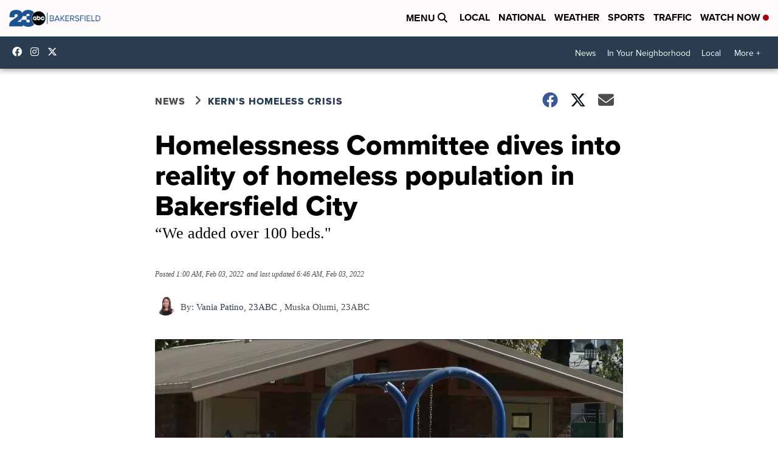

--- FILE ---
content_type: application/javascript; charset=utf-8
request_url: https://fundingchoicesmessages.google.com/f/AGSKWxVitG9xgb_5PgJJBq2_XNsHBNDVfAaAeB0F_lAASGqibFe7r3G__u1HMl5pRdw_ORbxd1mI7IQAZzOsrkLzNu62WojqB6odsKmh0lu69vWKiZ-VzfamGxPxtppPTgjsW5EyIKk1LPoxpYG7XWJYGGO3Rk7rgFtDe05OoAx2UPIkuRMQFrH6d3RrG7Xm/_.adgearpubs./provideadcode./column-ad-/adscript?/delivery.php?rnd=
body_size: -1286
content:
window['0b995f3d-edc0-477b-8eee-cfd4ca8d8938'] = true;